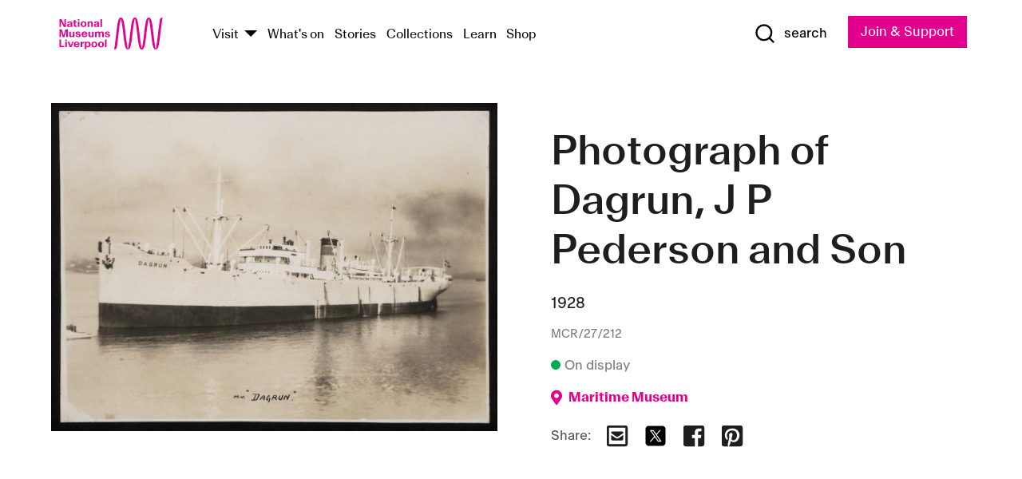

--- FILE ---
content_type: text/html; charset=utf-8
request_url: https://www.liverpoolmuseums.org.uk/artifact/photograph-of-dagrun-j-p-pederson-and-son-0
body_size: 5154
content:
<!DOCTYPE html><html><head><meta charSet="utf-8"/><meta name="viewport" content="width=device-width"/><title>Photograph of Dagrun, J P Pederson and Son | National Museums Liverpool</title><meta name="title" content="Photograph of Dagrun, J P Pederson and Son | National Museums Liverpool"/><meta name="description" content="Copyright unknown (no stamp)"/><meta name="url" content="https://www.liverpoolmuseums.org.uk/artifact/photograph-of-dagrun-j-p-pederson-and-son-0"/><meta property="og:site_name" content="National Museums Liverpool"/><meta property="og:type" content="Artifact"/><meta property="og:url" content="https://www.liverpoolmuseums.org.uk/artifact/photograph-of-dagrun-j-p-pederson-and-son-0"/><meta property="og:title" content="Photograph of Dagrun, J P Pederson and Son"/><meta property="og:description" content="Copyright unknown (no stamp)"/><meta name="twitter:card" content="summary"/><meta name="twitter:title" content="Photograph of Dagrun, J P Pederson and Son"/><meta name="twitter:site" content="@NML_Muse"/><meta name="twitter:description" content="Copyright unknown (no stamp)"/><meta name="twitter:url" content="https://content.liverpoolmuseums.org.uk/artifact/photograph-of-dagrun-j-p-pederson-and-son-0"/><meta property="og:image" content="https://images.liverpoolmuseums.org.uk/styles/focal_point_4_3/public/import-objects/125842_v0_large.jpg"/><meta property="twitter:image" content="https://images.liverpoolmuseums.org.uk/styles/focal_point_4_3/public/import-objects/125842_v0_large.jpg"/><meta name="next-head-count" content="18"/><script src="https://code.jquery.com/jquery-3.5.1.min.js" integrity="sha256-9/aliU8dGd2tb6OSsuzixeV4y/faTqgFtohetphbbj0=" crossorigin="anonymous"></script><script>
              (function(h,o,t,j,a,r){
              h.hj=h.hj||function(){(h.hj.q=h.hj.q||[]).push(arguments)};
              h._hjSettings={hjid:3219582,hjsv:6};
              a=o.getElementsByTagName('head')[0];
              r=o.createElement('script');r.async=1;
              r.src=t+h._hjSettings.hjid+j+h._hjSettings.hjsv;
              a.appendChild(r);
              })(window,document,'https://static.hotjar.com/c/hotjar-','.js?sv=');</script><meta charSet="utf-8"/><link rel="shortcut icon" type="image/x-icon" href="/static/media/favicon.ico"/><script defer="" src="/static/polyfills/svgxuse.min.js"></script><script defer="" src="/static/polyfills/unorm.js"></script><script type="text/javascript">
              _linkedin_partner_id = "6740986";
              window._linkedin_data_partner_ids = window._linkedin_data_partner_ids || [];
              window._linkedin_data_partner_ids.push(_linkedin_partner_id);
            </script><script type="text/javascript">
              (function(l) {
                if (!l) {
                  window.lintrk = function(a, b) { window.lintrk.q.push([a, b]) };
                  window.lintrk.q = [];
                }
                var s = document.getElementsByTagName("script")[0];
                var b = document.createElement("script");
                b.type = "text/javascript";
                b.async = true;
                b.src = "https://snap.licdn.com/li.lms-analytics/insight.min.js";
                s.parentNode.insertBefore(b, s);
              })(window.lintrk);
            </script><noscript><img height="1" width="1" style="display:none" alt="" src="https://px.ads.linkedin.com/collect/?pid=6740986&amp;fmt=gif"/></noscript><link rel="preload" href="/_next/static/css/69a650e1c8d9085a.css" as="style"/><link rel="stylesheet" href="/_next/static/css/69a650e1c8d9085a.css" data-n-g=""/><noscript data-n-css=""></noscript><script defer="" nomodule="" src="/_next/static/chunks/polyfills-c67a75d1b6f99dc8.js"></script><script src="/_next/static/chunks/webpack-d1c608b21d57c472.js" defer=""></script><script src="/_next/static/chunks/framework-d5719ebbbcec5741.js" defer=""></script><script src="/_next/static/chunks/main-c52fcc867bd80df0.js" defer=""></script><script src="/_next/static/chunks/pages/_app-7f8f327192b1f6d2.js" defer=""></script><script src="/_next/static/chunks/75fc9c18-40134325ca6388e2.js" defer=""></script><script src="/_next/static/chunks/2c796e83-7ab690b33a6e2cb9.js" defer=""></script><script src="/_next/static/chunks/26770aaf-e5f75a4589951ba5.js" defer=""></script><script src="/_next/static/chunks/3b9d1622-cb3530196cc04533.js" defer=""></script><script src="/_next/static/chunks/743-6d2ab5d15195f4e7.js" defer=""></script><script src="/_next/static/chunks/853-e7cd37543176a7fa.js" defer=""></script><script src="/_next/static/chunks/278-d902f176211b92d6.js" defer=""></script><script src="/_next/static/chunks/666-3027421fdb5bb7ce.js" defer=""></script><script src="/_next/static/chunks/253-6ee1b430ae4cf66d.js" defer=""></script><script src="/_next/static/chunks/794-f3cae7ad91cb5d07.js" defer=""></script><script src="/_next/static/chunks/2-0d3590ccee6ee82f.js" defer=""></script><script src="/_next/static/chunks/259-887a894390c5e056.js" defer=""></script><script src="/_next/static/chunks/563-79256bec02dde020.js" defer=""></script><script src="/_next/static/chunks/153-4abe4a3e6b4be9e9.js" defer=""></script><script src="/_next/static/chunks/493-b61572e3b7ce598d.js" defer=""></script><script src="/_next/static/chunks/pages/drupal-2abfd4e1db51d38e.js" defer=""></script><script src="/_next/static/ASqhmMd104crkElboZQNn/_buildManifest.js" defer=""></script><script src="/_next/static/ASqhmMd104crkElboZQNn/_ssgManifest.js" defer=""></script><style id="__jsx-897211111">a.jsx-897211111{font-size:1.6rem;}</style><style id="__jsx-2139125512">.button--mailchimp-submit.jsx-2139125512{white-space:nowrap;}</style><style id="__jsx-4154269630">.page-transition-enter{opacity:0;-webkit-transform:translate3d(0,5px,0);-ms-transform:translate3d(0,5px,0);transform:translate3d(0,5px,0);}.page-transition-enter-active{opacity:1;-webkit-transform:translate3d(0,0,0);-ms-transform:translate3d(0,0,0);transform:translate3d(0,0,0);-webkit-transition:opacity 200ms,-webkit-transform 200ms;-webkit-transition:opacity 200ms,transform 200ms;transition:opacity 200ms,transform 200ms;}.page-transition-exit{opacity:1;}.page-transition-exit-active{opacity:0;-webkit-transition:opacity 200ms;transition:opacity 200ms;}</style></head><body><noscript><iframe title="GTM" src="https://www.googletagmanager.com/ns.html?id=GTM-TH4M7B" height="0" width="0" style="display:none;visibility:hidden"></iframe></noscript><div id="__next"><div id="all" class="jsx-4154269630"><header class="section header header--primary" role="banner"><div class="u--in u--lane"><div class="columns is-mobile is-vcentered"><div class="column is-narrow is-hidden-desktop"><button type="button" aria-controls="navi" class="burger burger--squeeze" aria-label="toggle site navigation" aria-expanded="false" data-behaviour="toggle-visibility"><div class="burger__lines" aria-hidden="true"></div><span class="visuallyhidden">toggle site navigation</span></button></div><div class="column is-narrow"><a class="nml-logo" href="/"><span class="nml-logo__small"><img src="/static/images/logos/nml-rhodamine-large.svg" alt="National Museums Liverpool - Homepage"/></span><span class="nml-logo__text vh">National Museums Liverpool</span></a></div><div class="column"><div id="navi" class=""><div class="columns is-gapless is-desktop is-vcentered"><div class="column"><nav id="nav--primary" class="nav nav--primary nav--cms" role="navigation" itemscope="" itemType="https://schema.org/SiteNavigationElement" aria-label="Primary navigation"><h2 class="">Main menu</h2><ul class="menu"><li class="menu__item menu__item--parent
            
            "><a href="/visit">Visit</a><button type="button" aria-controls="subnav" aria-haspopup="true" aria-expanded="false" aria-label="Show Venues" class="toggle toggle--arrow" data-behaviour="toggle-visibility"><span class="visuallyhidden">show venues</span></button><div class="menu__subnav search--hide" id="subnav" aria-hidden="true"><div class="u--lane"><div class="venues venues--text"><a class="venue logo" aria-label="Museum of Liverpool" href="/museum-of-liverpool">Museum of Liverpool</a><a class="venue logo" aria-label="World Museum" href="/world-museum">World Museum</a><a class="venue logo" aria-label="International Slavery Museum" href="/international-slavery-museum">International Slavery Museum</a><a class="venue logo" aria-label="Maritime Museum" href="/maritime-museum">Maritime Museum</a><a class="venue logo" aria-label="Walker Art Gallery" href="/walker-art-gallery">Walker Art Gallery</a><a class="venue logo" aria-label="Sudley House" href="/sudley-house">Sudley House</a><a class="venue logo" aria-label="Lady Lever Art Gallery" href="/lady-lever-art-gallery">Lady Lever Art Gallery</a></div></div></div></li><li class="menu__item "><a href="/whatson">What&#x27;s on</a></li><li class="menu__item "><a href="/stories">Stories</a></li><li class="menu__item "><a href="/collections">Collections</a></li><li class="menu__item "><a href="/learn/schools-home">Learn</a></li><li class="menu__item"><a href="https://national-museums-liverpool.myshopify.com">Shop</a></li></ul></nav></div><div class="column is-narrow is-hidden-touch"><button type="button" aria-controls="search" aria-expanded="false" aria-label="Show Search" class="show-search-toggle toggle" data-behaviour="toggle-visibility"><span class="toggle__icon"><svg xmlns="http://www.w3.org/2000/svg" xmlns:xlink="http://www.w3.org/1999/xlink" class="svg svg--icon" aria-hidden="true" focusable="false"><use xlink:href="/static/images/sprite.svg#glyph-search"></use></svg></span><span class="toggle__text"><span class="visuallyhidden">toggle</span>search</span></button></div></div></div></div><div class="column is-narrow"><a type="button" class="jsx-897211111 button button--special " href="/join-and-support"><span class="jsx-897211111 button__label">Join &amp; Support</span><span class="jsx-897211111 button__triangle"></span></a></div></div></div></header><main class="jsx-4154269630"><div class="page-transition-enter"><section class="section section--artifact section--alt"><div class="u--in u--lane"><div class="section__body"><div class="columns is-variable is-7 is-desktop"><div class="column"><section class="section section--alt"><div class="u--in u--lane"><div><h1 class="h--1">Photograph of Dagrun, J P Pederson and Son</h1><div class="placard__info"></div><div class="placard__uuid">MCR/27/212</div><div></div><div class="placard__info placard__info--share"></div></div><h3 class="artifact__section-header">Information</h3><div class="cms"><div class="section__intro" style="white-space:pre-wrap">Copyright unknown (no stamp)</div></div></div></section></div><div class="column is-5-desktop"><div class="artifact__accordion u--in u--lane"></div></div></div></div></div></section></div></main><footer><section class="section section--venues"><div class="u--in u--lane"><div class="venues "><a class="venue logo" aria-label="Museum of Liverpool" href="/museum-of-liverpool"><svg xmlns="http://www.w3.org/2000/svg" xmlns:xlink="http://www.w3.org/1999/xlink" class="svg svg--icon" aria-hidden="true" focusable="false"><use xlink:href="/static/images/sprite.svg#glyph-venue-ml--v"></use></svg></a><a class="venue logo" aria-label="World Museum" href="/world-museum"><svg xmlns="http://www.w3.org/2000/svg" xmlns:xlink="http://www.w3.org/1999/xlink" class="svg svg--icon" aria-hidden="true" focusable="false"><use xlink:href="/static/images/sprite.svg#glyph-venue-wm--v"></use></svg></a><a class="venue logo" aria-label="International Slavery Museum" href="/international-slavery-museum"><svg xmlns="http://www.w3.org/2000/svg" xmlns:xlink="http://www.w3.org/1999/xlink" class="svg svg--icon" aria-hidden="true" focusable="false"><use xlink:href="/static/images/sprite.svg#glyph-venue-is--v"></use></svg></a><a class="venue logo" aria-label="Maritime Museum" href="/maritime-museum"><svg xmlns="http://www.w3.org/2000/svg" xmlns:xlink="http://www.w3.org/1999/xlink" class="svg svg--icon" aria-hidden="true" focusable="false"><use xlink:href="/static/images/sprite.svg#glyph-venue-mm--v"></use></svg></a><a class="venue logo" aria-label="Walker Art Gallery" href="/walker-art-gallery"><svg xmlns="http://www.w3.org/2000/svg" xmlns:xlink="http://www.w3.org/1999/xlink" class="svg svg--icon" aria-hidden="true" focusable="false"><use xlink:href="/static/images/sprite.svg#glyph-venue-wa--v"></use></svg></a><a class="venue logo" aria-label="Sudley House" href="/sudley-house"><svg xmlns="http://www.w3.org/2000/svg" xmlns:xlink="http://www.w3.org/1999/xlink" class="svg svg--icon" aria-hidden="true" focusable="false"><use xlink:href="/static/images/sprite.svg#glyph-venue-sh--v"></use></svg></a><a class="venue logo" aria-label="Lady Lever Art Gallery" href="/lady-lever-art-gallery"><svg xmlns="http://www.w3.org/2000/svg" xmlns:xlink="http://www.w3.org/1999/xlink" class="svg svg--icon" aria-hidden="true" focusable="false"><use xlink:href="/static/images/sprite.svg#glyph-venue-ll--v"></use></svg></a></div></div></section><section class="section section--bigfoot"><div class="u--in u--lane"><div class="bigfoot"><div class="columns is-mobile is-multiline"><div class="column is-half-touch"><span class="bigfoot__heading">About</span></div><div class="column is-half-touch"><span class="bigfoot__heading">Support</span></div><div class="column is-half-touch"><span class="bigfoot__heading">Resource</span></div><div class="column is-half-touch"><span class="bigfoot__heading">Venue hire</span></div><div class="column is-4-desktop is-full-touch"><span class="bigfoot__heading">Stay in touch</span><p>Receive news about National Museums Liverpool, exhibitions, events and more.</p><fieldset class="jsx-2139125512"><legend aria-hidden="true" class="jsx-2139125512 visuallyhidden">Email Signup</legend><div class="jsx-2139125512 email-input"><label for="email-signup" class="jsx-2139125512 visuallyhidden">Email Address</label><a href="/sign-up" class="jsx-2139125512"><button type="submit" class="jsx-2139125512 button button--solid button--mailchimp-submit">Sign up</button></a></div></fieldset></div></div><div class="bigfoot__social"><div class="social-channels"><div class="columns is-centered"><div class="column is-narrow"><a href="https://www.youtube.com/user/NMLWebTeam" class="channel channel--youtube"><span class="channel__icon"><svg xmlns="http://www.w3.org/2000/svg" xmlns:xlink="http://www.w3.org/1999/xlink" class="svg svg--icon" aria-hidden="true" focusable="false"><use xlink:href="/static/images/sprite.svg#glyph-youtube"></use></svg></span><span class="channel__name">Subscribe to our YouTube Channel</span></a></div></div></div></div></div></div></section><section class="section section--colophon"><div class="u--in u--lane"><div class="colophon"><div class="columns is-mobile"><div class="column has-text-centered-touch"><p>© <!-- -->2026<!-- --> National Museums Liverpool. All rights reserved.</p></div><div class="column has-text-centered-touch is-narrow"><ul class="foot_links"><li><a href="/privacy">Privacy</a></li><li><a href="/modern-slavery-statement">Modern Slavery Statement</a></li><li><a href="/cookies">Cookies</a></li><li><a href="/accessibility">Accessibility Statement</a></li></ul></div></div></div></div></section></footer><button type="button" id="back-to-top" class="" aria-label="Back to top"><svg xmlns="http://www.w3.org/2000/svg" xmlns:xlink="http://www.w3.org/1999/xlink" class="svg svg--icon" aria-hidden="true" focusable="false"><use xlink:href="/static/images/sprite.svg#glyph-arrow-up"></use></svg></button></div></div><script id="__NEXT_DATA__" type="application/json">{"props":{"pageProps":{"data":{"type":"node--artifact","id":"e30814e1-c77e-4e86-ab56-73698ddce4d9","links":{"self":{"href":"https://content.liverpoolmuseums.org.uk/jsonapi/node/artifact/e30814e1-c77e-4e86-ab56-73698ddce4d9?resourceVersion=id%3A66411"},"working-copy":{"href":"https://content.liverpoolmuseums.org.uk/jsonapi/node/artifact/e30814e1-c77e-4e86-ab56-73698ddce4d9?resourceVersion=rel%3Aworking-copy"}},"attributes":{"drupal_internal__nid":60916,"drupal_internal__vid":66411,"langcode":"en","revision_timestamp":"2020-01-23T15:35:51+00:00","status":true,"title":"Photograph of Dagrun, J P Pederson and Son","created":"2020-01-23T15:35:51+00:00","changed":"2025-11-08T19:24:13+00:00","promote":true,"sticky":false,"default_langcode":true,"revision_translation_affected":true,"moderation_state":null,"metatag":null,"metatag_normalized":[{"tag":"meta","attributes":{"name":"title","content":"Photograph of Dagrun, J P Pederson and Son | National Museums Liverpool"}},{"tag":"meta","attributes":{"name":"description","content":"Copyright unknown (no stamp)"}},{"tag":"link","attributes":{"rel":"canonical","href":"https://www.liverpoolmuseums.org.uk/artifact/photograph-of-dagrun-j-p-pederson-and-son-0"}},{"tag":"meta","attributes":{"property":"og:site_name","content":"National Museums Liverpool"}},{"tag":"meta","attributes":{"property":"og:type","content":"Artifact"}},{"tag":"meta","attributes":{"property":"og:url","content":"https://www.liverpoolmuseums.org.uk/artifact/photograph-of-dagrun-j-p-pederson-and-son-0"}},{"tag":"meta","attributes":{"property":"og:title","content":"Photograph of Dagrun, J P Pederson and Son"}},{"tag":"meta","attributes":{"property":"og:description","content":"Copyright unknown (no stamp)"}},{"tag":"meta","attributes":{"name":"twitter:card","content":"summary"}},{"tag":"meta","attributes":{"name":"twitter:title","content":"Photograph of Dagrun, J P Pederson and Son"}},{"tag":"meta","attributes":{"name":"twitter:site","content":"@NML_Muse"}},{"tag":"meta","attributes":{"name":"twitter:description","content":"Copyright unknown (no stamp)"}},{"tag":"meta","attributes":{"name":"twitter:url","content":"https://content.liverpoolmuseums.org.uk/artifact/photograph-of-dagrun-j-p-pederson-and-son-0"}}],"path":{"alias":"/artifact/photograph-of-dagrun-j-p-pederson-and-son-0","pid":7404522,"langcode":"en"},"publish_on":null,"unpublish_on":null,"publish_state":null,"unpublish_state":null,"field_collector":null,"field_credit_line":null,"field_culture":null,"field_datecollected":null,"field_date_collected":"1928","field_description":"Copyright unknown (no stamp)","field_display_on":null,"field_inscription":null,"field_itemname":"Photographic Print – Black and White","field_legal_status":"PERMANENT COLLECTION","field_locationname":"Available at Archive Reserve Store (by appointment)","field_maker":null,"field_materials":null,"field_measurements":null,"field_meta_tags":null,"field_mimsy_id":"513631","field_note":null,"field_number":"MCR/27/212","field_on_display":true,"field_other_numbers":["Accession Number: 1982.1121"],"field_other_people":[],"field_other_places":[],"field_placecollected":null,"field_placemade":null,"field_provenance":[],"field_publications":[],"field_related_events":[],"field_venue_code":"mm","field_whole_part":"ITEM"},"relationships":{"node_type":{"data":{"type":"node_type--node_type","id":"56adde85-2bce-4168-95b9-5c731d7a0706","meta":{"drupal_internal__target_id":"artifact"}},"links":{"related":{"href":"https://content.liverpoolmuseums.org.uk/jsonapi/node/artifact/e30814e1-c77e-4e86-ab56-73698ddce4d9/node_type?resourceVersion=id%3A66411"},"self":{"href":"https://content.liverpoolmuseums.org.uk/jsonapi/node/artifact/e30814e1-c77e-4e86-ab56-73698ddce4d9/relationships/node_type?resourceVersion=id%3A66411"}}},"revision_uid":{"data":{"type":"user--user","id":"05537a0d-b2f4-450a-b177-04d1cce7cc84","meta":{"drupal_internal__target_id":1}},"links":{"related":{"href":"https://content.liverpoolmuseums.org.uk/jsonapi/node/artifact/e30814e1-c77e-4e86-ab56-73698ddce4d9/revision_uid?resourceVersion=id%3A66411"},"self":{"href":"https://content.liverpoolmuseums.org.uk/jsonapi/node/artifact/e30814e1-c77e-4e86-ab56-73698ddce4d9/relationships/revision_uid?resourceVersion=id%3A66411"}}},"uid":{"data":{"type":"user--user","id":"05537a0d-b2f4-450a-b177-04d1cce7cc84","meta":{"drupal_internal__target_id":1}},"links":{"related":{"href":"https://content.liverpoolmuseums.org.uk/jsonapi/node/artifact/e30814e1-c77e-4e86-ab56-73698ddce4d9/uid?resourceVersion=id%3A66411"},"self":{"href":"https://content.liverpoolmuseums.org.uk/jsonapi/node/artifact/e30814e1-c77e-4e86-ab56-73698ddce4d9/relationships/uid?resourceVersion=id%3A66411"}}},"field_add_paragraph":{"data":[],"links":{"related":{"href":"https://content.liverpoolmuseums.org.uk/jsonapi/node/artifact/e30814e1-c77e-4e86-ab56-73698ddce4d9/field_add_paragraph?resourceVersion=id%3A66411"},"self":{"href":"https://content.liverpoolmuseums.org.uk/jsonapi/node/artifact/e30814e1-c77e-4e86-ab56-73698ddce4d9/relationships/field_add_paragraph?resourceVersion=id%3A66411"}}},"field_collections":{"data":[{"type":"node--collection","id":"25e7f19e-d684-465b-8147-80d644c06197","meta":{"drupal_internal__target_id":49506}}],"links":{"related":{"href":"https://content.liverpoolmuseums.org.uk/jsonapi/node/artifact/e30814e1-c77e-4e86-ab56-73698ddce4d9/field_collections?resourceVersion=id%3A66411"},"self":{"href":"https://content.liverpoolmuseums.org.uk/jsonapi/node/artifact/e30814e1-c77e-4e86-ab56-73698ddce4d9/relationships/field_collections?resourceVersion=id%3A66411"}}},"field_curated_by":{"data":null,"links":{"related":{"href":"https://content.liverpoolmuseums.org.uk/jsonapi/node/artifact/e30814e1-c77e-4e86-ab56-73698ddce4d9/field_curated_by?resourceVersion=id%3A66411"},"self":{"href":"https://content.liverpoolmuseums.org.uk/jsonapi/node/artifact/e30814e1-c77e-4e86-ab56-73698ddce4d9/relationships/field_curated_by?resourceVersion=id%3A66411"}}},"field_image_object":{"data":[{"type":"paragraph--object_image","id":"b505cf19-539d-43c4-bba6-f4db1e8f09b5","meta":{"target_revision_id":86874,"drupal_internal__target_id":17282}}],"links":{"related":{"href":"https://content.liverpoolmuseums.org.uk/jsonapi/node/artifact/e30814e1-c77e-4e86-ab56-73698ddce4d9/field_image_object?resourceVersion=id%3A66411"},"self":{"href":"https://content.liverpoolmuseums.org.uk/jsonapi/node/artifact/e30814e1-c77e-4e86-ab56-73698ddce4d9/relationships/field_image_object?resourceVersion=id%3A66411"}}},"field_interest_categories":{"data":[],"links":{"related":{"href":"https://content.liverpoolmuseums.org.uk/jsonapi/node/artifact/e30814e1-c77e-4e86-ab56-73698ddce4d9/field_interest_categories?resourceVersion=id%3A66411"},"self":{"href":"https://content.liverpoolmuseums.org.uk/jsonapi/node/artifact/e30814e1-c77e-4e86-ab56-73698ddce4d9/relationships/field_interest_categories?resourceVersion=id%3A66411"}}},"field_themes":{"data":[],"links":{"related":{"href":"https://content.liverpoolmuseums.org.uk/jsonapi/node/artifact/e30814e1-c77e-4e86-ab56-73698ddce4d9/field_themes?resourceVersion=id%3A66411"},"self":{"href":"https://content.liverpoolmuseums.org.uk/jsonapi/node/artifact/e30814e1-c77e-4e86-ab56-73698ddce4d9/relationships/field_themes?resourceVersion=id%3A66411"}}},"field_venue":{"data":{"type":"node--venue","id":"570b9ddd-7525-496c-8a04-aa462b5231ea","meta":{"drupal_internal__target_id":12}},"links":{"related":{"href":"https://content.liverpoolmuseums.org.uk/jsonapi/node/artifact/e30814e1-c77e-4e86-ab56-73698ddce4d9/field_venue?resourceVersion=id%3A66411"},"self":{"href":"https://content.liverpoolmuseums.org.uk/jsonapi/node/artifact/e30814e1-c77e-4e86-ab56-73698ddce4d9/relationships/field_venue?resourceVersion=id%3A66411"}}}}},"relationships":{"node_type":{"data":{"type":"node_type--node_type","id":"56adde85-2bce-4168-95b9-5c731d7a0706","meta":{"drupal_internal__target_id":"artifact"}},"links":{"related":{"href":"https://content.liverpoolmuseums.org.uk/jsonapi/node/artifact/e30814e1-c77e-4e86-ab56-73698ddce4d9/node_type?resourceVersion=id%3A66411"},"self":{"href":"https://content.liverpoolmuseums.org.uk/jsonapi/node/artifact/e30814e1-c77e-4e86-ab56-73698ddce4d9/relationships/node_type?resourceVersion=id%3A66411"}}},"revision_uid":{"data":{"type":"user--user","id":"05537a0d-b2f4-450a-b177-04d1cce7cc84","meta":{"drupal_internal__target_id":1}},"links":{"related":{"href":"https://content.liverpoolmuseums.org.uk/jsonapi/node/artifact/e30814e1-c77e-4e86-ab56-73698ddce4d9/revision_uid?resourceVersion=id%3A66411"},"self":{"href":"https://content.liverpoolmuseums.org.uk/jsonapi/node/artifact/e30814e1-c77e-4e86-ab56-73698ddce4d9/relationships/revision_uid?resourceVersion=id%3A66411"}}},"uid":{"data":{"type":"user--user","id":"05537a0d-b2f4-450a-b177-04d1cce7cc84","meta":{"drupal_internal__target_id":1}},"links":{"related":{"href":"https://content.liverpoolmuseums.org.uk/jsonapi/node/artifact/e30814e1-c77e-4e86-ab56-73698ddce4d9/uid?resourceVersion=id%3A66411"},"self":{"href":"https://content.liverpoolmuseums.org.uk/jsonapi/node/artifact/e30814e1-c77e-4e86-ab56-73698ddce4d9/relationships/uid?resourceVersion=id%3A66411"}}},"field_add_paragraph":{"data":[],"links":{"related":{"href":"https://content.liverpoolmuseums.org.uk/jsonapi/node/artifact/e30814e1-c77e-4e86-ab56-73698ddce4d9/field_add_paragraph?resourceVersion=id%3A66411"},"self":{"href":"https://content.liverpoolmuseums.org.uk/jsonapi/node/artifact/e30814e1-c77e-4e86-ab56-73698ddce4d9/relationships/field_add_paragraph?resourceVersion=id%3A66411"}}},"field_collections":{"data":[{"type":"node--collection","id":"25e7f19e-d684-465b-8147-80d644c06197","meta":{"drupal_internal__target_id":49506}}],"links":{"related":{"href":"https://content.liverpoolmuseums.org.uk/jsonapi/node/artifact/e30814e1-c77e-4e86-ab56-73698ddce4d9/field_collections?resourceVersion=id%3A66411"},"self":{"href":"https://content.liverpoolmuseums.org.uk/jsonapi/node/artifact/e30814e1-c77e-4e86-ab56-73698ddce4d9/relationships/field_collections?resourceVersion=id%3A66411"}}},"field_curated_by":{"data":null,"links":{"related":{"href":"https://content.liverpoolmuseums.org.uk/jsonapi/node/artifact/e30814e1-c77e-4e86-ab56-73698ddce4d9/field_curated_by?resourceVersion=id%3A66411"},"self":{"href":"https://content.liverpoolmuseums.org.uk/jsonapi/node/artifact/e30814e1-c77e-4e86-ab56-73698ddce4d9/relationships/field_curated_by?resourceVersion=id%3A66411"}}},"field_image_object":{"data":[{"type":"paragraph--object_image","id":"b505cf19-539d-43c4-bba6-f4db1e8f09b5","meta":{"target_revision_id":86874,"drupal_internal__target_id":17282}}],"links":{"related":{"href":"https://content.liverpoolmuseums.org.uk/jsonapi/node/artifact/e30814e1-c77e-4e86-ab56-73698ddce4d9/field_image_object?resourceVersion=id%3A66411"},"self":{"href":"https://content.liverpoolmuseums.org.uk/jsonapi/node/artifact/e30814e1-c77e-4e86-ab56-73698ddce4d9/relationships/field_image_object?resourceVersion=id%3A66411"}}},"field_interest_categories":{"data":[],"links":{"related":{"href":"https://content.liverpoolmuseums.org.uk/jsonapi/node/artifact/e30814e1-c77e-4e86-ab56-73698ddce4d9/field_interest_categories?resourceVersion=id%3A66411"},"self":{"href":"https://content.liverpoolmuseums.org.uk/jsonapi/node/artifact/e30814e1-c77e-4e86-ab56-73698ddce4d9/relationships/field_interest_categories?resourceVersion=id%3A66411"}}},"field_themes":{"data":[],"links":{"related":{"href":"https://content.liverpoolmuseums.org.uk/jsonapi/node/artifact/e30814e1-c77e-4e86-ab56-73698ddce4d9/field_themes?resourceVersion=id%3A66411"},"self":{"href":"https://content.liverpoolmuseums.org.uk/jsonapi/node/artifact/e30814e1-c77e-4e86-ab56-73698ddce4d9/relationships/field_themes?resourceVersion=id%3A66411"}}},"field_venue":{"data":{"type":"node--venue","id":"570b9ddd-7525-496c-8a04-aa462b5231ea","meta":{"drupal_internal__target_id":12}},"links":{"related":{"href":"https://content.liverpoolmuseums.org.uk/jsonapi/node/artifact/e30814e1-c77e-4e86-ab56-73698ddce4d9/field_venue?resourceVersion=id%3A66411"},"self":{"href":"https://content.liverpoolmuseums.org.uk/jsonapi/node/artifact/e30814e1-c77e-4e86-ab56-73698ddce4d9/relationships/field_venue?resourceVersion=id%3A66411"}}}},"venueRef":"570b9ddd-7525-496c-8a04-aa462b5231ea","paragraphs":[],"included":[{"type":"paragraph--object_image","id":"b505cf19-539d-43c4-bba6-f4db1e8f09b5","links":{"self":{"href":"https://content.liverpoolmuseums.org.uk/jsonapi/paragraph/object_image/b505cf19-539d-43c4-bba6-f4db1e8f09b5?resourceVersion=id%3A86874"},"working-copy":{"href":"https://content.liverpoolmuseums.org.uk/jsonapi/paragraph/object_image/b505cf19-539d-43c4-bba6-f4db1e8f09b5?resourceVersion=rel%3Aworking-copy"}},"attributes":{"drupal_internal__id":17282,"drupal_internal__revision_id":86874,"langcode":"en","status":true,"created":"2020-12-23T10:12:49+00:00","parent_id":"60916","parent_type":"node","parent_field_name":"field_image_object","behavior_settings":[],"default_langcode":true,"revision_translation_affected":true,"field_accession_number":"125842","field_date_last_updated":"01/04/2021","field_media_image_url":"public://import-objects/125842_v0_large.jpg","field_photography_credit_line":null},"relationships":{"paragraph_type":{"data":{"type":"paragraphs_type--paragraphs_type","id":"6081752c-cc65-44a6-bd34-2b68cced5b05","meta":{"drupal_internal__target_id":"object_image"}},"links":{"related":{"href":"https://content.liverpoolmuseums.org.uk/jsonapi/paragraph/object_image/b505cf19-539d-43c4-bba6-f4db1e8f09b5/paragraph_type?resourceVersion=id%3A86874"},"self":{"href":"https://content.liverpoolmuseums.org.uk/jsonapi/paragraph/object_image/b505cf19-539d-43c4-bba6-f4db1e8f09b5/relationships/paragraph_type?resourceVersion=id%3A86874"}}},"field_media_image":{"data":[{"type":"media--image","id":"21c89126-f1f3-4251-b1ff-74a80b641cc2","meta":{"drupal_internal__target_id":52728}}],"links":{"related":{"href":"https://content.liverpoolmuseums.org.uk/jsonapi/paragraph/object_image/b505cf19-539d-43c4-bba6-f4db1e8f09b5/field_media_image?resourceVersion=id%3A86874"},"self":{"href":"https://content.liverpoolmuseums.org.uk/jsonapi/paragraph/object_image/b505cf19-539d-43c4-bba6-f4db1e8f09b5/relationships/field_media_image?resourceVersion=id%3A86874"}}}}}],"metatags":[{"content":"Photograph of Dagrun, J P Pederson and Son | National Museums Liverpool","name":"title"},{"content":"Copyright unknown (no stamp)","name":"description"},{"name":"url","content":"https://www.liverpoolmuseums.org.uk/artifact/photograph-of-dagrun-j-p-pederson-and-son-0"},{"content":"National Museums Liverpool","property":"og:site_name"},{"content":"Artifact","property":"og:type"},{"content":"https://www.liverpoolmuseums.org.uk/artifact/photograph-of-dagrun-j-p-pederson-and-son-0","property":"og:url"},{"content":"Photograph of Dagrun, J P Pederson and Son","property":"og:title"},{"content":"Copyright unknown (no stamp)","property":"og:description"},{"content":"summary","name":"twitter:card"},{"content":"Photograph of Dagrun, J P Pederson and Son","name":"twitter:title"},{"content":"@NML_Muse","name":"twitter:site"},{"content":"Copyright unknown (no stamp)","name":"twitter:description"},{"content":"https://content.liverpoolmuseums.org.uk/artifact/photograph-of-dagrun-j-p-pederson-and-son-0","name":"twitter:url"}]}},"page":"/drupal","query":{"reqPath":"/artifact/photograph-of-dagrun-j-p-pederson-and-son-0","nodeType":"node--artifact"},"buildId":"ASqhmMd104crkElboZQNn","isFallback":false,"customServer":true,"gip":true,"appGip":true,"scriptLoader":[]}</script></body></html>

--- FILE ---
content_type: application/javascript; charset=UTF-8
request_url: https://www.liverpoolmuseums.org.uk/_next/static/chunks/259-887a894390c5e056.js
body_size: 3698
content:
"use strict";(self.webpackChunk_N_E=self.webpackChunk_N_E||[]).push([[259],{84984:function(e,a,t){var s=t(95627),n=t.n(s),r=t(67294),i=t(85893);a.Z=function(){return(0,i.jsxs)(r.Fragment,{children:[(0,i.jsx)("div",{className:"jsx-1425329546 loading-spinner",children:(0,i.jsx)("div",{className:"jsx-1425329546 loading-spinner__inner-wrapper",children:(0,i.jsxs)("div",{className:"jsx-1425329546 boxes",children:[(0,i.jsxs)("div",{className:"jsx-1425329546 box",children:[(0,i.jsx)("div",{className:"jsx-1425329546"}),(0,i.jsx)("div",{className:"jsx-1425329546"}),(0,i.jsx)("div",{className:"jsx-1425329546"}),(0,i.jsx)("div",{className:"jsx-1425329546"})]}),(0,i.jsxs)("div",{className:"jsx-1425329546 box",children:[(0,i.jsx)("div",{className:"jsx-1425329546"}),(0,i.jsx)("div",{className:"jsx-1425329546"}),(0,i.jsx)("div",{className:"jsx-1425329546"}),(0,i.jsx)("div",{className:"jsx-1425329546"})]}),(0,i.jsxs)("div",{className:"jsx-1425329546 box",children:[(0,i.jsx)("div",{className:"jsx-1425329546"}),(0,i.jsx)("div",{className:"jsx-1425329546"}),(0,i.jsx)("div",{className:"jsx-1425329546"}),(0,i.jsx)("div",{className:"jsx-1425329546"})]}),(0,i.jsxs)("div",{className:"jsx-1425329546 box",children:[(0,i.jsx)("div",{className:"jsx-1425329546"}),(0,i.jsx)("div",{className:"jsx-1425329546"}),(0,i.jsx)("div",{className:"jsx-1425329546"}),(0,i.jsx)("div",{className:"jsx-1425329546"})]})]})})}),(0,i.jsx)(n(),{id:"1425329546",children:[".loading-spinner.jsx-1425329546{width:100%;-webkit-box-pack:center;-webkit-justify-content:center;-ms-flex-pack:center;justify-content:center;-webkit-align-items:center;-webkit-box-align:center;-ms-flex-align:center;align-items:center;padding:100px 0;text-align:center;}",".loading-spinner__inner-wrapper.jsx-1425329546{display:inline-block;}",".boxes.jsx-1425329546{--size:32px;--duration:800ms;height:calc(var(--size) * 2);width:calc(var(--size) * 3);position:relative;-webkit-transform-style:preserve-3d;-ms-transform-style:preserve-3d;transform-style:preserve-3d;-webkit-transform-origin:50% 50%;-ms-transform-origin:50% 50%;transform-origin:50% 50%;margin-top:calc(var(--size) * 1.5 * -1);-webkit-transform:rotateX(60deg) rotateZ(45deg) rotateY(0deg) translateZ(0px);-ms-transform:rotateX(60deg) rotateZ(45deg) rotateY(0deg) translateZ(0px);transform:rotateX(60deg) rotateZ(45deg) rotateY(0deg) translateZ(0px);}",".boxes.jsx-1425329546 .box.jsx-1425329546{width:var(--size);height:var(--size);top:0;left:0;position:absolute;-webkit-transform-style:preserve-3d;-ms-transform-style:preserve-3d;transform-style:preserve-3d;}",".boxes.jsx-1425329546 .box.jsx-1425329546:nth-child(1){-webkit-transform:translate(100%,0);-ms-transform:translate(100%,0);transform:translate(100%,0);-webkit-animation:box1-jsx-1425329546 var(--duration) linear infinite;animation:box1-jsx-1425329546 var(--duration) linear infinite;}",".boxes.jsx-1425329546 .box.jsx-1425329546:nth-child(2){-webkit-transform:translate(0,100%);-ms-transform:translate(0,100%);transform:translate(0,100%);-webkit-animation:box2-jsx-1425329546 var(--duration) linear infinite;animation:box2-jsx-1425329546 var(--duration) linear infinite;}",".boxes.jsx-1425329546 .box.jsx-1425329546:nth-child(3){-webkit-transform:translate(100%,100%);-ms-transform:translate(100%,100%);transform:translate(100%,100%);-webkit-animation:box3-jsx-1425329546 var(--duration) linear infinite;animation:box3-jsx-1425329546 var(--duration) linear infinite;}",".boxes.jsx-1425329546 .box.jsx-1425329546:nth-child(4){-webkit-transform:translate(200%,0);-ms-transform:translate(200%,0);transform:translate(200%,0);-webkit-animation:box4-jsx-1425329546 var(--duration) linear infinite;animation:box4-jsx-1425329546 var(--duration) linear infinite;}",".boxes.jsx-1425329546 .box.jsx-1425329546>div.jsx-1425329546{--background:#E845A9;--top:auto;--right:auto;--bottom:auto;--left:auto;--translateZ:calc(var(--size) / 2);--rotateY:0deg;--rotateX:0deg;position:absolute;width:100%;height:100%;background:var(--background);top:var(--top);right:var(--right);bottom:var(--bottom);left:var(--left);-webkit-transform:rotateY(var(--rotateY)) rotateX(var(--rotateX)) translateZ(var(--translateZ));-ms-transform:rotateY(var(--rotateY)) rotateX(var(--rotateX)) translateZ(var(--translateZ));transform:rotateY(var(--rotateY)) rotateX(var(--rotateX)) translateZ(var(--translateZ));}",".boxes.jsx-1425329546 .box.jsx-1425329546>div.jsx-1425329546:nth-child(1){--top:0;--left:0;}",".boxes.jsx-1425329546 .box.jsx-1425329546>div.jsx-1425329546:nth-child(2){--background:#B0006D;--right:0;--rotateY:90deg;}",".boxes.jsx-1425329546 .box.jsx-1425329546>div.jsx-1425329546:nth-child(3){--background:#E3008C;--rotateX:-90deg;}",".boxes.jsx-1425329546 .box.jsx-1425329546>div.jsx-1425329546:nth-child(4){--background:#dbe3f4;--top:0;--left:0;--translateZ:calc(var(--size) * 3 * -1);}","@-webkit-keyframes box1-jsx-1425329546{0%,50%{-webkit-transform:translate(100%,0);-ms-transform:translate(100%,0);transform:translate(100%,0);}100%{-webkit-transform:translate(200%,0);-ms-transform:translate(200%,0);transform:translate(200%,0);}}","@keyframes box1-jsx-1425329546{0%,50%{-webkit-transform:translate(100%,0);-ms-transform:translate(100%,0);transform:translate(100%,0);}100%{-webkit-transform:translate(200%,0);-ms-transform:translate(200%,0);transform:translate(200%,0);}}","@-webkit-keyframes box2-jsx-1425329546{0%{-webkit-transform:translate(0,100%);-ms-transform:translate(0,100%);transform:translate(0,100%);}50%{-webkit-transform:translate(0,0);-ms-transform:translate(0,0);transform:translate(0,0);}100%{-webkit-transform:translate(100%,0);-ms-transform:translate(100%,0);transform:translate(100%,0);}}","@keyframes box2-jsx-1425329546{0%{-webkit-transform:translate(0,100%);-ms-transform:translate(0,100%);transform:translate(0,100%);}50%{-webkit-transform:translate(0,0);-ms-transform:translate(0,0);transform:translate(0,0);}100%{-webkit-transform:translate(100%,0);-ms-transform:translate(100%,0);transform:translate(100%,0);}}","@-webkit-keyframes box3-jsx-1425329546{0%,50%{-webkit-transform:translate(100%,100%);-ms-transform:translate(100%,100%);transform:translate(100%,100%);}100%{-webkit-transform:translate(0,100%);-ms-transform:translate(0,100%);transform:translate(0,100%);}}","@keyframes box3-jsx-1425329546{0%,50%{-webkit-transform:translate(100%,100%);-ms-transform:translate(100%,100%);transform:translate(100%,100%);}100%{-webkit-transform:translate(0,100%);-ms-transform:translate(0,100%);transform:translate(0,100%);}}","@-webkit-keyframes box4-jsx-1425329546{0%{-webkit-transform:translate(200%,0);-ms-transform:translate(200%,0);transform:translate(200%,0);}50%{-webkit-transform:translate(200%,100%);-ms-transform:translate(200%,100%);transform:translate(200%,100%);}100%{-webkit-transform:translate(100%,100%);-ms-transform:translate(100%,100%);transform:translate(100%,100%);}}","@keyframes box4-jsx-1425329546{0%{-webkit-transform:translate(200%,0);-ms-transform:translate(200%,0);transform:translate(200%,0);}50%{-webkit-transform:translate(200%,100%);-ms-transform:translate(200%,100%);transform:translate(200%,100%);}100%{-webkit-transform:translate(100%,100%);-ms-transform:translate(100%,100%);transform:translate(100%,100%);}}"]})]})}},20417:function(e,a,t){var s=t(67294),n=t(85893);a.Z=function(e){var a=e.name,t=e.uid,r=e.label,i=e.handleMethod,l=e.isChecked,o=e.disabled,d=void 0!==o&&o;return(0,n.jsxs)(s.Fragment,{children:[(0,n.jsx)("input",{checked:l,"data-checkboxes-id":a,type:"checkbox",name:"checkbox-".concat(a,"-").concat(t),id:"checkbox-".concat(a,"-").concat(t),value:t,onClick:i,disabled:d}),(0,n.jsxs)("label",{htmlFor:"checkbox-".concat(a,"-").concat(t),children:[(0,n.jsx)("span",{className:"label__indicator",children:(0,n.jsx)("svg",{className:"svg svg--icon","aria-hidden":"true",focusable:"false",children:(0,n.jsx)("use",{xlinkHref:"/static/images/sprite.svg#glyph-checkbox-tick"})})}),(0,n.jsx)("span",{className:"label__text",children:r})]})]})}},20970:function(e,a,t){var s=t(67294),n=t(85893);a.Z=function(e){var a=e.uid,t=e.labelText,r=e.requiredValue,i=e.filterTitle,l=e.isChecked,o="formLabel";return i&&(o+=" filter__title"),void 0!==l&&l&&(o+=" checked"),(0,n.jsx)(s.Fragment,{children:(0,n.jsxs)("label",{className:o,htmlFor:a,children:[t,r&&(0,n.jsx)("span",{className:"requiredAstrix",children:"*"})]})})}},2514:function(e,a,t){t.d(a,{Z:function(){return x}});var s=t(67294),n=t(76743),r=t(76265),i=t(84984),l=t(56201),o=t(85893),d=function(e){var a=e.itemPerPage,t=e.offset,s=e.total;return(0,o.jsxs)("span",{className:"serp-count",children:["Showing\xa0",t+1,"\xa0-\xa0",t+a>s?s:t+a,"\xa0of\xa0",s,"\xa0results"]})},c=function(e){var a=e.total,t=e.itemsPerPage,c=e.handlePageClick,x=e.listingData,m=e.listingStyle,u=e.cardType,f=e.gridCols,h=e.gridStyle,b=e.listingLoading,j=e.includeSerpCount,p=e.offset,v=e.currentPage,g=e.fullWidth,k=e.title,N=e.headClassName,w=void 0===N?"section__head":N;return(0,o.jsx)(s.Fragment,{children:(0,o.jsxs)("section",{className:"section section--".concat(m),children:[(0,o.jsxs)("div",{className:"u--in-thin ".concat(g?"":"u--lane"),children:[k&&(0,o.jsx)("header",{className:w,children:(0,o.jsx)("h2",{className:"section__heading",children:k})}),j&&(0,o.jsx)("div",{className:"section__head",children:(0,o.jsx)("div",{className:"columns is-vcentered",children:(0,o.jsx)("div",{className:"column is-3",children:(0,o.jsx)(d,{offset:p,total:a,itemPerPage:t})})})}),(0,o.jsxs)("div",{className:"section__body",children:[(0,o.jsx)(n.Z,{in:b,appear:!0,timeout:200,classNames:"fade",children:(0,o.jsx)(s.Fragment,{children:b&&(0,o.jsx)("div",{className:"section__body section__loading",children:(0,o.jsx)(i.Z,{})})})}),(0,o.jsx)(n.Z,{in:!b,appear:!0,timeout:200,classNames:"fade",children:(0,o.jsx)(s.Fragment,{children:null!==x&&!b&&(0,o.jsx)(r.Z,{cols:f,display:h,items:x,cardType:u})})})]})]}),a>t&&(0,o.jsx)("footer",{className:"section__foot",children:(0,o.jsx)(l.Z,{itemsPerPage:t,totalItems:a,handlePageClick:c,forcePage:v||0})})]})})};c.defaultProps={cardType:"standard",itemsPerPage:24,gridCols:4,gridStyle:"higgledy"};var x=c},80682:function(e,a,t){t(67294);var s=t(20970),n=t(20417),r=t(85893);a.Z=function(e){var a=e.labelText,t=e.uid,i=e.handleMethod,l=e.requiredValue;return(0,r.jsxs)("div",{className:"field--checkbox",children:[(0,r.jsx)(s.Z,{className:"groupLabel",labelText:a,uid:"checkbox-".concat(t),requiredValue:l}),(0,r.jsx)(n.Z,{uid:t,handleMethod:i})]})}},60177:function(e,a,t){var s=t(67294),n=t(20970),r=t(20417),i=t(5946),l=t(85893);a.Z=function(e){var a=e.labelText,t=e.uid,o=e.handleMethod,d=e.options,c=e.requiredValue,x=e.filterTitle,m=e.helpText,u=e.defaultValues,f=e.disabled,h=void 0!==f&&f,b=e.buttons,j=void 0!==b&&b,p=e.displayInline,v=void 0!==p&&p,g=e.expandable,k=void 0!==g&&g,N=e.align,w=void 0===N?"left":N,_=(0,s.useState)(null),y=_[0],Z=_[1],T=(0,s.useState)(!0),C=T[0],P=T[1],V=(0,s.useState)(!1),M=V[0],L=V[1];(0,s.useEffect)((function(){var e=function(){window.innerWidth<769?(L(!0),P(!1)):(L(!1),P(!0))};window.addEventListener("resize",e),e()}),[]),(0,s.useEffect)((function(){d&&Array.isArray(d)?Z(d):Z(Object.entries(d))}),[d]);var F=["filter-list__options"];j&&F.push("item-display-button"),v&&F.push("item-display-inline"),"right"===w&&F.push("item-align-right"),k&&(F.push("expandable"),C||F.push("collapsed"));var q=F.join(" ");return(0,l.jsxs)("div",{children:[a&&(0,l.jsxs)("div",{className:"label-wrapper".concat(k?" expandable":""),children:[(0,l.jsx)(n.Z,{className:"groupLabel",labelText:a,uid:t,requiredValue:c,filterTitle:x}),k&&M&&(0,l.jsx)("button",{type:"button",className:"filter-list__expand-button",onClick:function(){return P(!C)},"aria-expanded":C,children:(0,l.jsx)(i.Z,{name:"arrow-up"})})]}),m&&(0,l.jsx)("p",{className:"field__help-text",children:m}),(0,l.jsx)("ul",{className:q,children:y&&y.map((function(e){if(e.label&&e.value){var a=u&&u.includes(e.value);return(0,l.jsx)("li",{children:(0,l.jsxs)("div",{className:"field--checkbox".concat(h?" field--disabled":""),children:[(0,l.jsx)(n.Z,{labelText:e.label,uid:"checkbox-".concat(t,"-").concat(e.value),isChecked:a}),(0,l.jsx)(r.Z,{name:t,uid:e.value,handleMethod:o,disabled:h,isChecked:a})]})},e.id)}return(0,l.jsx)("li",{children:(0,l.jsxs)("div",{className:"field--checkbox".concat(h?" field--disabled":""),children:[(0,l.jsx)(n.Z,{labelText:e[1],uid:"checkbox-".concat(e[0])}),(0,l.jsx)(r.Z,{name:t,uid:e[0],handleMethod:o,disabled:h})]})},e[0])}))})]})}},75335:function(e,a,t){t.d(a,{Z:function(){return l}});var s=t(67294),n=t(20970),r=t(85893),i=function(e){var a=e.uid,t=e.options,n=e.handleMethod,i=e.defaultLabel,l=e.defaultValue,o=(0,s.useState)(null),d=o[0],c=o[1];return(0,s.useEffect)((function(){t&&Array.isArray(t)?c(t):c(Object.entries(t))}),[]),(0,r.jsxs)("select",{value:l,id:a||"select",name:a||"select",onChange:n,children:[(0,r.jsx)("option",{label:i||"Select an option",value:null},"default"),d&&d.map((function(e){return e.label&&e.value?(0,r.jsx)("option",{label:e.label,value:e.value,children:e.label},e.id):(0,r.jsx)("option",{label:e[1],value:e[0],children:e},e[0])}))]})},l=function(e){var a=e.labelText,t=e.uid,l=e.options,o=e.handleMethod,d=e.requiredValue,c=e.defaultLabel,x=e.defaultValue,m=e.filterTitle;return(0,r.jsxs)(s.Fragment,{children:[a&&(0,r.jsx)(n.Z,{className:"groupLabel",labelText:a,uid:t,requiredValue:d,filterTitle:m}),(0,r.jsx)(i,{uid:t,options:l,handleMethod:o,defaultLabel:c,defaultValue:x})]})}},74729:function(e,a,t){t.d(a,{Z:function(){return o}});var s=t(67294),n=t(20970),r=t(85893),i=function(e){var a=e.uid,t=e.handleMethod,s=e.inputType,n=e.defaultValue,i=e.placeholder,l=e.requiredValue;return(0,r.jsx)("input",{type:s,name:"input-".concat(a),className:"input input--text",id:"".concat(a),onChange:t,value:n,placeholder:i,required:l})};i.defaultProps={inputType:"text"};var l=i,o=function(e){var a=e.labelText,t=e.uid,i=e.handleMethod,o=e.type,d=e.requiredValue,c=e.topDescription,x=e.bottomDescription,m=e.defaultValue,u=e.placeholder;return(0,r.jsxs)(s.Fragment,{children:[(0,r.jsx)(n.Z,{className:"groupLabel",labelText:a,uid:t,requiredValue:d,topDescription:c}),c&&(0,r.jsx)("p",{className:"description",children:c}),(0,r.jsx)(l,{uid:t,handleMethod:i,inputType:o,defaultValue:m,placeholder:u,requiredValue:d}),x&&(0,r.jsx)("p",{className:"description",children:x})]})}},16747:function(e,a,t){var s=t(67294),n=t(75335),r=t(60177),i=t(80682),l=t(74729),o=t(85893);a.Z=function(e){var a=e.filterType,t=e.columnWidth,d=e.noColumn,c=void 0!==d&&d,x=(0,s.useState)(null),m=x[0],u=x[1];return(0,s.useEffect)((function(){var t=e.label,s=e.filterValues,d=e.handleMethod,c=e.uid,x=e.defaultLabel,m=e.defaultValue,f=e.filterTitle,h=e.placeholder,b=e.buttons,j=void 0!==b&&b,p=e.disabled,v=void 0!==p&&p,g=e.displayInline,k=void 0!==g&&g,N=e.expandable,w=void 0!==N&&N,_=e.align,y=void 0===_?"left":_;if(a)switch(a){case"select":u((0,o.jsx)(n.Z,{labelText:t,uid:c,options:s,handleMethod:d,defaultLabel:x,filterTitle:f}));break;case"checkboxes":u((0,o.jsx)(r.Z,{labelText:t,uid:c,options:s,handleMethod:d,filterTitle:f,defaultValues:m,disabled:v,buttons:j,displayInline:k,expandable:w,align:y}));break;case"checkbox":u((0,o.jsx)(i.Z,{labelText:t,uid:c,handleMethod:d}));break;case"text":u((0,o.jsx)(l.Z,{labelText:t,uid:c,handleMethod:d,type:"text",placeholder:h,defaultValue:m}))}}),[e]),m?(0,o.jsx)("div",{className:"".concat(c?"":"column"," ").concat(t?"is-".concat(t):""),children:(0,o.jsx)("div",{className:"filter filter--".concat(a),children:m&&(0,o.jsx)(s.Fragment,{children:m})})}):null}},56201:function(e,a,t){var s=t(95627),n=t.n(s),r=t(67294),i=t(11358),l=t.n(i),o=t(5946),d=t(85893);a.Z=function(e){var a=e.itemsPerPage,t=e.totalItems,s=e.handlePageClick,i=e.forcePage,c=Math.ceil(t/a),x=(0,d.jsxs)(r.Fragment,{children:[(0,d.jsx)("span",{className:"visuallyhidden",children:"prev page"}),(0,d.jsx)(o.Z,{name:"arrow-left"})]}),m=(0,d.jsxs)(r.Fragment,{children:[(0,d.jsx)("span",{className:"visuallyhidden",children:"next page"}),(0,d.jsx)(o.Z,{name:"arrow-right"})]});return(0,d.jsxs)(r.Fragment,{children:[(0,d.jsx)("nav",{"aria-label":"Pagination",className:"jsx-2864357770 pagination-container",children:(0,d.jsx)(l(),{pageCount:c,pageRangeDisplayed:2,marginPagesDisplayed:2,previousLabel:x,nextLabel:m,containerClassName:"pagination",pageClassName:"pagination__item pagination__item--page",pageLinkClassName:"pagination__link",nextClassName:"pagination__item pagination__item--next",nextLinkClassName:"pagination__link",previousClassName:"pagination__item pagination__item--prev",previousLinkClassName:"pagination__link",activeClassName:"pagination__item--active",onPageChange:s,forcePage:i})}),(0,d.jsx)(n(),{id:"2864357770",children:[".pagination__item{cursor:pointer;}",".pagination__item--active{cursor:default;}"]})]})}}}]);